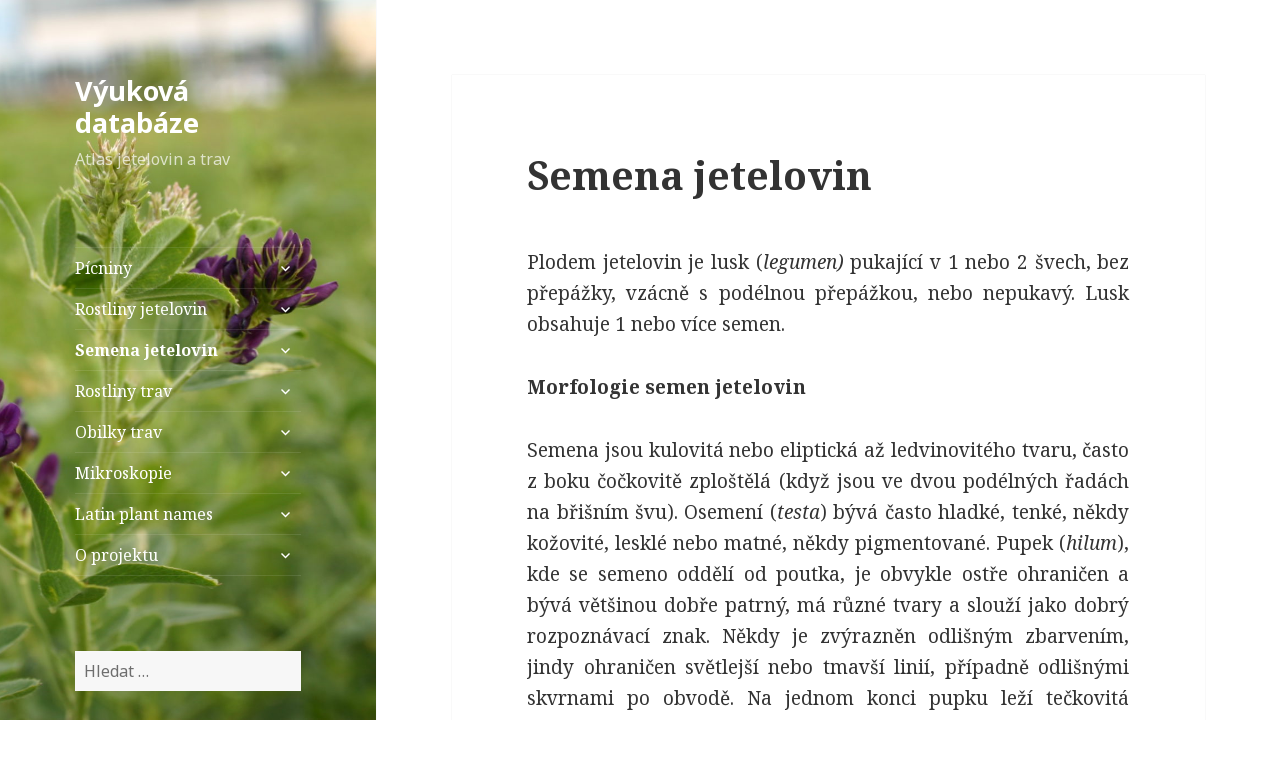

--- FILE ---
content_type: text/html; charset=UTF-8
request_url: http://kpt.agrobiologie.cz/atlas/semena-jetelovin-2/
body_size: 11812
content:
<!DOCTYPE html>
<html lang="cs-CZ" class="no-js">
<head>
	<meta charset="UTF-8">
	<meta name="viewport" content="width=device-width">
	<link rel="profile" href="http://gmpg.org/xfn/11">
	<link rel="pingback" href="http://kpt.agrobiologie.cz/atlas/xmlrpc.php">
	<!--[if lt IE 9]>
	<script src="http://kpt.agrobiologie.cz/atlas/wp-content/themes/twentyfifteen/js/html5.js"></script>
	<![endif]-->
	<script>(function(html){html.className = html.className.replace(/\bno-js\b/,'js')})(document.documentElement);</script>
<title>Semena jetelovin &#8211; Výuková databáze </title>
<link rel='dns-prefetch' href='//fonts.googleapis.com' />
<link rel='dns-prefetch' href='//s.w.org' />
<link href='https://fonts.gstatic.com' crossorigin rel='preconnect' />
<link rel="alternate" type="application/rss+xml" title="Výuková databáze  &raquo; RSS zdroj" href="http://kpt.agrobiologie.cz/atlas/feed/" />
<link rel="alternate" type="application/rss+xml" title="Výuková databáze  &raquo; RSS komentářů" href="http://kpt.agrobiologie.cz/atlas/comments/feed/" />
<link rel="alternate" type="application/rss+xml" title="Výuková databáze  &raquo; RSS komentářů pro Semena jetelovin" href="http://kpt.agrobiologie.cz/atlas/semena-jetelovin-2/feed/" />
		<script type="text/javascript">
			window._wpemojiSettings = {"baseUrl":"https:\/\/s.w.org\/images\/core\/emoji\/11\/72x72\/","ext":".png","svgUrl":"https:\/\/s.w.org\/images\/core\/emoji\/11\/svg\/","svgExt":".svg","source":{"concatemoji":"http:\/\/kpt.agrobiologie.cz\/atlas\/wp-includes\/js\/wp-emoji-release.min.js?ver=4.9.26"}};
			!function(e,a,t){var n,r,o,i=a.createElement("canvas"),p=i.getContext&&i.getContext("2d");function s(e,t){var a=String.fromCharCode;p.clearRect(0,0,i.width,i.height),p.fillText(a.apply(this,e),0,0);e=i.toDataURL();return p.clearRect(0,0,i.width,i.height),p.fillText(a.apply(this,t),0,0),e===i.toDataURL()}function c(e){var t=a.createElement("script");t.src=e,t.defer=t.type="text/javascript",a.getElementsByTagName("head")[0].appendChild(t)}for(o=Array("flag","emoji"),t.supports={everything:!0,everythingExceptFlag:!0},r=0;r<o.length;r++)t.supports[o[r]]=function(e){if(!p||!p.fillText)return!1;switch(p.textBaseline="top",p.font="600 32px Arial",e){case"flag":return s([55356,56826,55356,56819],[55356,56826,8203,55356,56819])?!1:!s([55356,57332,56128,56423,56128,56418,56128,56421,56128,56430,56128,56423,56128,56447],[55356,57332,8203,56128,56423,8203,56128,56418,8203,56128,56421,8203,56128,56430,8203,56128,56423,8203,56128,56447]);case"emoji":return!s([55358,56760,9792,65039],[55358,56760,8203,9792,65039])}return!1}(o[r]),t.supports.everything=t.supports.everything&&t.supports[o[r]],"flag"!==o[r]&&(t.supports.everythingExceptFlag=t.supports.everythingExceptFlag&&t.supports[o[r]]);t.supports.everythingExceptFlag=t.supports.everythingExceptFlag&&!t.supports.flag,t.DOMReady=!1,t.readyCallback=function(){t.DOMReady=!0},t.supports.everything||(n=function(){t.readyCallback()},a.addEventListener?(a.addEventListener("DOMContentLoaded",n,!1),e.addEventListener("load",n,!1)):(e.attachEvent("onload",n),a.attachEvent("onreadystatechange",function(){"complete"===a.readyState&&t.readyCallback()})),(n=t.source||{}).concatemoji?c(n.concatemoji):n.wpemoji&&n.twemoji&&(c(n.twemoji),c(n.wpemoji)))}(window,document,window._wpemojiSettings);
		</script>
		<style type="text/css">
img.wp-smiley,
img.emoji {
	display: inline !important;
	border: none !important;
	box-shadow: none !important;
	height: 1em !important;
	width: 1em !important;
	margin: 0 .07em !important;
	vertical-align: -0.1em !important;
	background: none !important;
	padding: 0 !important;
}
</style>
<link rel='stylesheet' id='twentyfifteen-fonts-css'  href='https://fonts.googleapis.com/css?family=Noto+Sans%3A400italic%2C700italic%2C400%2C700%7CNoto+Serif%3A400italic%2C700italic%2C400%2C700%7CInconsolata%3A400%2C700&#038;subset=latin%2Clatin-ext' type='text/css' media='all' />
<link rel='stylesheet' id='genericons-css'  href='http://kpt.agrobiologie.cz/atlas/wp-content/themes/twentyfifteen/genericons/genericons.css?ver=3.2' type='text/css' media='all' />
<link rel='stylesheet' id='twentyfifteen-style-css'  href='http://kpt.agrobiologie.cz/atlas/wp-content/themes/twentyfifteen/style.css?ver=4.9.26' type='text/css' media='all' />
<style id='twentyfifteen-style-inline-css' type='text/css'>

		/* Custom Sidebar Text Color */
		.site-title a,
		.site-description,
		.secondary-toggle:before {
			color: #ffffff;
		}

		.site-title a:hover,
		.site-title a:focus {
			color: #ffffff; /* Fallback for IE7 and IE8 */
			color: rgba( 255, 255, 255, 0.7);
		}

		.secondary-toggle {
			border-color: #ffffff; /* Fallback for IE7 and IE8 */
			border-color: rgba( 255, 255, 255, 0.1);
		}

		.secondary-toggle:hover,
		.secondary-toggle:focus {
			border-color: #ffffff; /* Fallback for IE7 and IE8 */
			border-color: rgba( 255, 255, 255, 0.3);
		}

		.site-title a {
			outline-color: #ffffff; /* Fallback for IE7 and IE8 */
			outline-color: rgba( 255, 255, 255, 0.3);
		}

		@media screen and (min-width: 59.6875em) {
			.secondary a,
			.dropdown-toggle:after,
			.widget-title,
			.widget blockquote cite,
			.widget blockquote small {
				color: #ffffff;
			}

			.widget button,
			.widget input[type="button"],
			.widget input[type="reset"],
			.widget input[type="submit"],
			.widget_calendar tbody a {
				background-color: #ffffff;
			}

			.textwidget a {
				border-color: #ffffff;
			}

			.secondary a:hover,
			.secondary a:focus,
			.main-navigation .menu-item-description,
			.widget,
			.widget blockquote,
			.widget .wp-caption-text,
			.widget .gallery-caption {
				color: rgba( 255, 255, 255, 0.7);
			}

			.widget button:hover,
			.widget button:focus,
			.widget input[type="button"]:hover,
			.widget input[type="button"]:focus,
			.widget input[type="reset"]:hover,
			.widget input[type="reset"]:focus,
			.widget input[type="submit"]:hover,
			.widget input[type="submit"]:focus,
			.widget_calendar tbody a:hover,
			.widget_calendar tbody a:focus {
				background-color: rgba( 255, 255, 255, 0.7);
			}

			.widget blockquote {
				border-color: rgba( 255, 255, 255, 0.7);
			}

			.main-navigation ul,
			.main-navigation li,
			.secondary-toggle,
			.widget input,
			.widget textarea,
			.widget table,
			.widget th,
			.widget td,
			.widget pre,
			.widget li,
			.widget_categories .children,
			.widget_nav_menu .sub-menu,
			.widget_pages .children,
			.widget abbr[title] {
				border-color: rgba( 255, 255, 255, 0.1);
			}

			.dropdown-toggle:hover,
			.dropdown-toggle:focus,
			.widget hr {
				background-color: rgba( 255, 255, 255, 0.1);
			}

			.widget input:focus,
			.widget textarea:focus {
				border-color: rgba( 255, 255, 255, 0.3);
			}

			.sidebar a:focus,
			.dropdown-toggle:focus {
				outline-color: rgba( 255, 255, 255, 0.3);
			}
		}
	
</style>
<!--[if lt IE 9]>
<link rel='stylesheet' id='twentyfifteen-ie-css'  href='http://kpt.agrobiologie.cz/atlas/wp-content/themes/twentyfifteen/css/ie.css?ver=20141010' type='text/css' media='all' />
<![endif]-->
<!--[if lt IE 8]>
<link rel='stylesheet' id='twentyfifteen-ie7-css'  href='http://kpt.agrobiologie.cz/atlas/wp-content/themes/twentyfifteen/css/ie7.css?ver=20141010' type='text/css' media='all' />
<![endif]-->
<script type='text/javascript' src='http://kpt.agrobiologie.cz/atlas/wp-includes/js/jquery/jquery.js?ver=1.12.4'></script>
<script type='text/javascript' src='http://kpt.agrobiologie.cz/atlas/wp-includes/js/jquery/jquery-migrate.min.js?ver=1.4.1'></script>
<link rel='https://api.w.org/' href='http://kpt.agrobiologie.cz/atlas/wp-json/' />
<link rel="EditURI" type="application/rsd+xml" title="RSD" href="http://kpt.agrobiologie.cz/atlas/xmlrpc.php?rsd" />
<link rel="wlwmanifest" type="application/wlwmanifest+xml" href="http://kpt.agrobiologie.cz/atlas/wp-includes/wlwmanifest.xml" /> 
<meta name="generator" content="WordPress 4.9.26" />
<link rel="canonical" href="http://kpt.agrobiologie.cz/atlas/semena-jetelovin-2/" />
<link rel='shortlink' href='http://kpt.agrobiologie.cz/atlas/?p=143' />
<link rel="alternate" type="application/json+oembed" href="http://kpt.agrobiologie.cz/atlas/wp-json/oembed/1.0/embed?url=http%3A%2F%2Fkpt.agrobiologie.cz%2Fatlas%2Fsemena-jetelovin-2%2F" />
<link rel="alternate" type="text/xml+oembed" href="http://kpt.agrobiologie.cz/atlas/wp-json/oembed/1.0/embed?url=http%3A%2F%2Fkpt.agrobiologie.cz%2Fatlas%2Fsemena-jetelovin-2%2F&#038;format=xml" />

		<script>
			(function(i,s,o,g,r,a,m){i['GoogleAnalyticsObject']=r;i[r]=i[r]||function(){
			(i[r].q=i[r].q||[]).push(arguments)},i[r].l=1*new Date();a=s.createElement(o),
			m=s.getElementsByTagName(o)[0];a.async=1;a.src=g;m.parentNode.insertBefore(a,m)
			})(window,document,'script','https://www.google-analytics.com/analytics.js','ga');
			ga('create', 'UA-106018112-10', 'auto');
			ga('send', 'pageview');
		</script>

				<!-- Start ios -->
			<script type="text/javascript">
				( function( $ ){
					$( document ).ready( function() {
						$( '#fancybox-overlay' ).css( {
							'width' : $( document ).width()
						} );
					} );
				} )( jQuery );
			</script>
			<!-- End ios -->
					<style type="text/css">
				.gllr_image_row {
					clear: both;
				}
			</style>
		<style type="text/css" media="screen">.menu-item.hide_this_item{ display:none !important; }</style>	<style type="text/css" id="twentyfifteen-header-css">
			.site-header {

			/*
			 * No shorthand so the Customizer can override individual properties.
			 * @see https://core.trac.wordpress.org/ticket/31460
			 */
			background-image: url(http://kpt.agrobiologie.cz/atlas/wp-content/uploads/cropped-Rostliny-jetelovin-1-1.jpg);
			background-repeat: no-repeat;
			background-position: 50% 50%;
			-webkit-background-size: cover;
			-moz-background-size:    cover;
			-o-background-size:      cover;
			background-size:         cover;
		}

		@media screen and (min-width: 59.6875em) {
			body:before {

				/*
				 * No shorthand so the Customizer can override individual properties.
				 * @see https://core.trac.wordpress.org/ticket/31460
				 */
				background-image: url(http://kpt.agrobiologie.cz/atlas/wp-content/uploads/cropped-Rostliny-jetelovin-1-1.jpg);
				background-repeat: no-repeat;
				background-position: 100% 50%;
				-webkit-background-size: cover;
				-moz-background-size:    cover;
				-o-background-size:      cover;
				background-size:         cover;
				border-right: 0;
			}

			.site-header {
				background: transparent;
			}
		}
		</style>
	<style type="text/css" id="custom-background-css">
body.custom-background { background-color: #ffffff; }
</style>
</head>

<body class="page-template-default page page-id-143 page-parent custom-background gllr_twentyfifteen">
<div id="page" class="hfeed site">
	<a class="skip-link screen-reader-text" href="#content">Přejít k obsahu webu</a>

	<div id="sidebar" class="sidebar">
		<header id="masthead" class="site-header" role="banner">
			<div class="site-branding">
										<p class="site-title"><a href="http://kpt.agrobiologie.cz/atlas/" rel="home">Výuková databáze </a></p>
											<p class="site-description">Atlas jetelovin a trav</p>
									<button class="secondary-toggle">Menu a widgety</button>
			</div><!-- .site-branding -->
		</header><!-- .site-header -->

			<div id="secondary" class="secondary">

					<nav id="site-navigation" class="main-navigation" role="navigation">
				<div class="menu-nove-menu-container"><ul id="menu-nove-menu" class="nav-menu"><li id="menu-item-162" class="menu-item menu-item-type-post_type menu-item-object-page menu-item-has-children menu-item-162"><a href="http://kpt.agrobiologie.cz/atlas/o-picninach/">Pícniny</a>
<ul class="sub-menu">
	<li id="menu-item-167" class="menu-item menu-item-type-post_type menu-item-object-page menu-item-167"><a href="http://kpt.agrobiologie.cz/atlas/jeteloviny-3/">Jeteloviny</a></li>
	<li id="menu-item-170" class="menu-item menu-item-type-post_type menu-item-object-page menu-item-170"><a href="http://kpt.agrobiologie.cz/atlas/travy-3/">Trávy</a></li>
</ul>
</li>
<li id="menu-item-141" class="menu-item menu-item-type-post_type menu-item-object-page menu-item-has-children menu-item-141"><a href="http://kpt.agrobiologie.cz/atlas/rostliny-jetelovin/">Rostliny jetelovin</a>
<ul class="sub-menu">
	<li id="menu-item-173" class="menu-item menu-item-type-post_type menu-item-object-page menu-item-173"><a title="Rostlina" href="http://kpt.agrobiologie.cz/atlas/rostliny-jetelovin/cicorka-pestra/">Čičorka pestrá</a></li>
	<li id="menu-item-176" class="menu-item menu-item-type-post_type menu-item-object-page menu-item-176"><a title="Rostlina" href="http://kpt.agrobiologie.cz/atlas/rostliny-jetelovin/hrachor-cerny/">Hrachor černý</a></li>
	<li id="menu-item-179" class="menu-item menu-item-type-post_type menu-item-object-page menu-item-179"><a title="Rostlina" href="http://kpt.agrobiologie.cz/atlas/rostliny-jetelovin/hrachor-hliznaty/">Hrachor hlíznatý</a></li>
	<li id="menu-item-182" class="menu-item menu-item-type-post_type menu-item-object-page menu-item-182"><a title="Rostlina" href="http://kpt.agrobiologie.cz/atlas/rostliny-jetelovin/hrachor-jarni/">Hrachor jarní</a></li>
	<li id="menu-item-185" class="menu-item menu-item-type-post_type menu-item-object-page menu-item-185"><a title="Rostlina" href="http://kpt.agrobiologie.cz/atlas/rostliny-jetelovin/hrachor-lucni/">Hrachor luční</a></li>
	<li id="menu-item-188" class="menu-item menu-item-type-post_type menu-item-object-page menu-item-188"><a title="Rostlina" href="http://kpt.agrobiologie.cz/atlas/rostliny-jetelovin/jestrabina-lekarska/">Jestřabina lékařská</a></li>
	<li id="menu-item-191" class="menu-item menu-item-type-post_type menu-item-object-page menu-item-191"><a title="Rostlina" href="http://kpt.agrobiologie.cz/atlas/rostliny-jetelovin/jetel-alexandrijsky/">Jetel alexandrijský</a></li>
	<li id="menu-item-194" class="menu-item menu-item-type-post_type menu-item-object-page menu-item-194"><a title="Rostlina" href="http://kpt.agrobiologie.cz/atlas/rostliny-jetelovin/jetel-alpinsky/">Jetel alpínský</a></li>
	<li id="menu-item-197" class="menu-item menu-item-type-post_type menu-item-object-page menu-item-197"><a title="Rostlina" href="http://kpt.agrobiologie.cz/atlas/rostliny-jetelovin/jetel-inkarnat/">Jetel inkarnát</a></li>
	<li id="menu-item-200" class="menu-item menu-item-type-post_type menu-item-object-page menu-item-200"><a title="Rostlina" href="http://kpt.agrobiologie.cz/atlas/rostliny-jetelovin/jetel-ladni/">Jetel ladní</a></li>
	<li id="menu-item-203" class="menu-item menu-item-type-post_type menu-item-object-page menu-item-203"><a title="Rostlina" href="http://kpt.agrobiologie.cz/atlas/rostliny-jetelovin/jetel-lucni/">Jetel luční</a></li>
	<li id="menu-item-206" class="menu-item menu-item-type-post_type menu-item-object-page menu-item-206"><a title="Rostlina" href="http://kpt.agrobiologie.cz/atlas/rostliny-jetelovin/jetel-plazivy/">Jetel plazivý</a></li>
	<li id="menu-item-209" class="menu-item menu-item-type-post_type menu-item-object-page menu-item-209"><a title="Rostlina" href="http://kpt.agrobiologie.cz/atlas/rostliny-jetelovin/jetel-podzemni/">Jetel podzemní</a></li>
	<li id="menu-item-212" class="menu-item menu-item-type-post_type menu-item-object-page menu-item-212"><a title="Rostlina" href="http://kpt.agrobiologie.cz/atlas/rostliny-jetelovin/jetel-pochybny/">Jetel pochybný</a></li>
	<li id="menu-item-215" class="menu-item menu-item-type-post_type menu-item-object-page menu-item-215"><a title="Rostlina" href="http://kpt.agrobiologie.cz/atlas/rostliny-jetelovin/jetel-prostredni/">Jetel prostřední</a></li>
	<li id="menu-item-218" class="menu-item menu-item-type-post_type menu-item-object-page menu-item-218"><a title="Rostlina" href="http://kpt.agrobiologie.cz/atlas/rostliny-jetelovin/jetel-zvraceny/">Jetel zvrácený</a></li>
	<li id="menu-item-221" class="menu-item menu-item-type-post_type menu-item-object-page menu-item-221"><a title="Rostlina" href="http://kpt.agrobiologie.cz/atlas/rostliny-jetelovin/jetel-zvrhly/">Jetel zvrhlý</a></li>
	<li id="menu-item-224" class="menu-item menu-item-type-post_type menu-item-object-page menu-item-224"><a title="Rostlina" href="http://kpt.agrobiologie.cz/atlas/rostliny-jetelovin/komonice-bila/">Komonice bílá</a></li>
	<li id="menu-item-227" class="menu-item menu-item-type-post_type menu-item-object-page menu-item-227"><a title="Rostlina" href="http://kpt.agrobiologie.cz/atlas/rostliny-jetelovin/komonice-lekarska/">Komonice lékařská</a></li>
	<li id="menu-item-230" class="menu-item menu-item-type-post_type menu-item-object-page menu-item-230"><a title="Rostlina" href="http://kpt.agrobiologie.cz/atlas/rostliny-jetelovin/kozinec-sladkolisty/">Kozinec sladkolistý</a></li>
	<li id="menu-item-233" class="menu-item menu-item-type-post_type menu-item-object-page menu-item-233"><a title="Rostlina" href="http://kpt.agrobiologie.cz/atlas/rostliny-jetelovin/krucinka-nemecka/">Kručinka německá</a></li>
	<li id="menu-item-236" class="menu-item menu-item-type-post_type menu-item-object-page menu-item-236"><a title="Rostlina" href="http://kpt.agrobiologie.cz/atlas/rostliny-jetelovin/piskavice-recke-seno/">Pískavice řecké seno</a></li>
	<li id="menu-item-239" class="menu-item menu-item-type-post_type menu-item-object-page menu-item-239"><a title="Rostlina" href="http://kpt.agrobiologie.cz/atlas/rostliny-jetelovin/stirovnik-ruzkaty/">Štírovník růžkatý</a></li>
	<li id="menu-item-242" class="menu-item menu-item-type-post_type menu-item-object-page menu-item-242"><a title="Rostlina" href="http://kpt.agrobiologie.cz/atlas/rostliny-jetelovin/tolice-detelova/">Tolice dětelová</a></li>
	<li id="menu-item-245" class="menu-item menu-item-type-post_type menu-item-object-page menu-item-245"><a title="Rostlina" href="http://kpt.agrobiologie.cz/atlas/rostliny-jetelovin/urocnik-bolhoj/">Úročník bolhoj</a></li>
	<li id="menu-item-248" class="menu-item menu-item-type-post_type menu-item-object-page menu-item-248"><a title="Rostlina" href="http://kpt.agrobiologie.cz/atlas/rostliny-jetelovin/vicenec-ligrus/">Vičenec ligrus</a></li>
	<li id="menu-item-251" class="menu-item menu-item-type-post_type menu-item-object-page menu-item-251"><a title="Rostlina" href="http://kpt.agrobiologie.cz/atlas/rostliny-jetelovin/vikev-ctyrsemenna/">Vikev čtyřsemenná</a></li>
	<li id="menu-item-254" class="menu-item menu-item-type-post_type menu-item-object-page menu-item-254"><a title="Rostlina" href="http://kpt.agrobiologie.cz/atlas/rostliny-jetelovin/vikev-chlupata/">Vikev chlupatá</a></li>
	<li id="menu-item-257" class="menu-item menu-item-type-post_type menu-item-object-page menu-item-257"><a title="Rostlina" href="http://kpt.agrobiologie.cz/atlas/rostliny-jetelovin/vikev-plotni/">Vikev plotní</a></li>
	<li id="menu-item-260" class="menu-item menu-item-type-post_type menu-item-object-page menu-item-260"><a title="Rostlina" href="http://kpt.agrobiologie.cz/atlas/rostliny-jetelovin/vikev-ptaci/">Vikev ptačí</a></li>
	<li id="menu-item-263" class="menu-item menu-item-type-post_type menu-item-object-page menu-item-263"><a title="Rostlina" href="http://kpt.agrobiologie.cz/atlas/rostliny-jetelovin/vikev-tenkolista/">Vikev tenkolistá</a></li>
	<li id="menu-item-266" class="menu-item menu-item-type-post_type menu-item-object-page menu-item-266"><a title="Rostlina" href="http://kpt.agrobiologie.cz/atlas/rostliny-jetelovin/vikev-uzkolista/">Vikev úzkolistá</a></li>
	<li id="menu-item-269" class="menu-item menu-item-type-post_type menu-item-object-page menu-item-269"><a title="Rostlina" href="http://kpt.agrobiologie.cz/atlas/rostliny-jetelovin/vojteska-seta/">Vojtěška setá</a></li>
	<li id="menu-item-272" class="menu-item menu-item-type-post_type menu-item-object-page menu-item-272"><a title="Rostlina" href="http://kpt.agrobiologie.cz/atlas/rostliny-jetelovin/vojteska-srpovita/">Vojtěška srpovitá</a></li>
</ul>
</li>
<li id="menu-item-144" class="menu-item menu-item-type-post_type menu-item-object-page current-menu-item page_item page-item-143 current_page_item menu-item-has-children menu-item-144"><a href="http://kpt.agrobiologie.cz/atlas/semena-jetelovin-2/">Semena jetelovin</a>
<ul class="sub-menu">
	<li id="menu-item-275" class="menu-item menu-item-type-post_type menu-item-object-page menu-item-275"><a title="Semeno" href="http://kpt.agrobiologie.cz/atlas/semena-jetelovin-2/cicorka-pestra-2/">Čičorka pestrá</a></li>
	<li id="menu-item-278" class="menu-item menu-item-type-post_type menu-item-object-page menu-item-278"><a title="Semeno" href="http://kpt.agrobiologie.cz/atlas/semena-jetelovin-2/jestrabina-lekarska-2/">Jestřabina lékařská</a></li>
	<li id="menu-item-281" class="menu-item menu-item-type-post_type menu-item-object-page menu-item-281"><a title="Semeno" href="http://kpt.agrobiologie.cz/atlas/semena-jetelovin-2/jetel-alexandrijsky-2/">Jetel alexandrijský</a></li>
	<li id="menu-item-284" class="menu-item menu-item-type-post_type menu-item-object-page menu-item-284"><a title="Semeno" href="http://kpt.agrobiologie.cz/atlas/semena-jetelovin-2/jetel-inkarnat-2/">Jetel inkarnát</a></li>
	<li id="menu-item-287" class="menu-item menu-item-type-post_type menu-item-object-page menu-item-287"><a title="Semeno" href="http://kpt.agrobiologie.cz/atlas/semena-jetelovin-2/jetel-lucni-2/">Jetel luční</a></li>
	<li id="menu-item-290" class="menu-item menu-item-type-post_type menu-item-object-page menu-item-290"><a title="Semeno" href="http://kpt.agrobiologie.cz/atlas/semena-jetelovin-2/jetel-plazivy-2/">Jetel plazivý</a></li>
	<li id="menu-item-293" class="menu-item menu-item-type-post_type menu-item-object-page menu-item-293"><a title="Semeno" href="http://kpt.agrobiologie.cz/atlas/semena-jetelovin-2/jetel-podzemni-2/">Jetel podzemní</a></li>
	<li id="menu-item-296" class="menu-item menu-item-type-post_type menu-item-object-page menu-item-296"><a title="Semeno" href="http://kpt.agrobiologie.cz/atlas/semena-jetelovin-2/jetel-zvraceny-2/">Jetel zvrácený</a></li>
	<li id="menu-item-299" class="menu-item menu-item-type-post_type menu-item-object-page menu-item-299"><a title="Semeno" href="http://kpt.agrobiologie.cz/atlas/semena-jetelovin-2/jetel-zvrhly-2/">Jetel zvrhlý</a></li>
	<li id="menu-item-302" class="menu-item menu-item-type-post_type menu-item-object-page menu-item-302"><a title="Semeno" href="http://kpt.agrobiologie.cz/atlas/semena-jetelovin-2/komonice-bila-2/">Komonice bílá</a></li>
	<li id="menu-item-305" class="menu-item menu-item-type-post_type menu-item-object-page menu-item-305"><a title="Semeno" href="http://kpt.agrobiologie.cz/atlas/semena-jetelovin-2/piskavice-recke-seno-2/">Pískavice řecké seno</a></li>
	<li id="menu-item-308" class="menu-item menu-item-type-post_type menu-item-object-page menu-item-308"><a title="Semeno" href="http://kpt.agrobiologie.cz/atlas/semena-jetelovin-2/stirovnik-ruzkaty-2/">Štírovník růžkatý</a></li>
	<li id="menu-item-311" class="menu-item menu-item-type-post_type menu-item-object-page menu-item-311"><a title="Semeno" href="http://kpt.agrobiologie.cz/atlas/semena-jetelovin-2/tolice-detelova-2/">Tolice dětelová</a></li>
	<li id="menu-item-314" class="menu-item menu-item-type-post_type menu-item-object-page menu-item-314"><a title="Semeno" href="http://kpt.agrobiologie.cz/atlas/semena-jetelovin-2/urocnik-bolhoj-2/">Úročník bolhoj</a></li>
	<li id="menu-item-317" class="menu-item menu-item-type-post_type menu-item-object-page menu-item-317"><a title="Semeno" href="http://kpt.agrobiologie.cz/atlas/semena-jetelovin-2/vicenec-ligrus-2/">Vičenec ligrus</a></li>
	<li id="menu-item-320" class="menu-item menu-item-type-post_type menu-item-object-page menu-item-320"><a title="Semeno" href="http://kpt.agrobiologie.cz/atlas/semena-jetelovin-2/vojteska-seta-2/">Vojtěška setá</a></li>
</ul>
</li>
<li id="menu-item-148" class="menu-item menu-item-type-post_type menu-item-object-page menu-item-has-children menu-item-148"><a href="http://kpt.agrobiologie.cz/atlas/rostliny-trav/">Rostliny trav</a>
<ul class="sub-menu">
	<li id="menu-item-543" class="menu-item menu-item-type-post_type menu-item-object-page menu-item-543"><a title="Rostlina" href="http://kpt.agrobiologie.cz/atlas/rostliny-trav/bezkolenec-modry/">Bezkolenec modrý</a></li>
	<li id="menu-item-736" class="menu-item menu-item-type-post_type menu-item-object-page menu-item-736"><a title="Rostlina" href="http://kpt.agrobiologie.cz/atlas/rostliny-trav/bojinek-lucni/">Bojínek luční</a></li>
	<li id="menu-item-732" class="menu-item menu-item-type-post_type menu-item-object-page menu-item-732"><a title="Rostlina" href="http://kpt.agrobiologie.cz/atlas/rostliny-trav/bojinek-svycarsky/">Bojínek švýcarský</a></li>
	<li id="menu-item-740" class="menu-item menu-item-type-post_type menu-item-object-page menu-item-740"><a title="Rostlina" href="http://kpt.agrobiologie.cz/atlas/rostliny-trav/bojinek-tuhy/">Bojínek tuhý</a></li>
	<li id="menu-item-744" class="menu-item menu-item-type-post_type menu-item-object-page menu-item-744"><a title="Rostlina" href="http://kpt.agrobiologie.cz/atlas/rostliny-trav/chrastice-rakosovita/">Chrastice rákosovitá</a></li>
	<li id="menu-item-748" class="menu-item menu-item-type-post_type menu-item-object-page menu-item-748"><a title="Rostlina" href="http://kpt.agrobiologie.cz/atlas/rostliny-trav/jilek-mnohokvety/">Jílek mnohokvětý</a></li>
	<li id="menu-item-752" class="menu-item menu-item-type-post_type menu-item-object-page menu-item-752"><a title="Rostlina" href="http://kpt.agrobiologie.cz/atlas/rostliny-trav/jilek-vytrvaly/">Jílek vytrvalý</a></li>
	<li id="menu-item-756" class="menu-item menu-item-type-post_type menu-item-object-page menu-item-756"><a title="Rostlina" href="http://kpt.agrobiologie.cz/atlas/rostliny-trav/kostrava-cervena/">Kostřava červená</a></li>
	<li id="menu-item-760" class="menu-item menu-item-type-post_type menu-item-object-page menu-item-760"><a title="Rostlina" href="http://kpt.agrobiologie.cz/atlas/rostliny-trav/kostrava-lucni/">Kostřava luční</a></li>
	<li id="menu-item-764" class="menu-item menu-item-type-post_type menu-item-object-page menu-item-764"><a title="Rostlina" href="http://kpt.agrobiologie.cz/atlas/rostliny-trav/kostrava-ovci/">Kostřava ovčí</a></li>
	<li id="menu-item-768" class="menu-item menu-item-type-post_type menu-item-object-page menu-item-768"><a title="Rostlina" href="http://kpt.agrobiologie.cz/atlas/rostliny-trav/kostrava-rakosovita/">Kostřava rákosovitá</a></li>
	<li id="menu-item-772" class="menu-item menu-item-type-post_type menu-item-object-page menu-item-772"><a title="Rostlina" href="http://kpt.agrobiologie.cz/atlas/rostliny-trav/lipnice-bahenni/">Lipnice bahenní</a></li>
	<li id="menu-item-776" class="menu-item menu-item-type-post_type menu-item-object-page menu-item-776"><a title="Rostlina" href="http://kpt.agrobiologie.cz/atlas/rostliny-trav/lipnice-cibulkata/">Lipnice cibulkatá</a></li>
	<li id="menu-item-780" class="menu-item menu-item-type-post_type menu-item-object-page menu-item-780"><a title="Rostlina" href="http://kpt.agrobiologie.cz/atlas/rostliny-trav/lipnice-hajni/">Lipnice hajní</a></li>
	<li id="menu-item-784" class="menu-item menu-item-type-post_type menu-item-object-page menu-item-784"><a title="Rostlina" href="http://kpt.agrobiologie.cz/atlas/rostliny-trav/lipnice-lucni/">Lipnice luční</a></li>
	<li id="menu-item-788" class="menu-item menu-item-type-post_type menu-item-object-page menu-item-788"><a title="Rostlina" href="http://kpt.agrobiologie.cz/atlas/rostliny-trav/lipnice-obecna/">Lipnice obecná</a></li>
	<li id="menu-item-792" class="menu-item menu-item-type-post_type menu-item-object-page menu-item-792"><a title="Rostlina" href="http://kpt.agrobiologie.cz/atlas/rostliny-trav/lipnice-rocni/">Lipnice roční</a></li>
	<li id="menu-item-796" class="menu-item menu-item-type-post_type menu-item-object-page menu-item-796"><a title="Rostlina" href="http://kpt.agrobiologie.cz/atlas/rostliny-trav/lipnice-smacknuta/">Lipnice smáčknutá</a></li>
	<li id="menu-item-800" class="menu-item menu-item-type-post_type menu-item-object-page menu-item-800"><a title="Rostlina" href="http://kpt.agrobiologie.cz/atlas/rostliny-trav/medynek-vlnaty/">Medyněk vlnatý</a></li>
	<li id="menu-item-804" class="menu-item menu-item-type-post_type menu-item-object-page menu-item-804"><a title="Rostlina" href="http://kpt.agrobiologie.cz/atlas/rostliny-trav/metlice-trsnata/">Metlice trsnatá</a></li>
	<li id="menu-item-808" class="menu-item menu-item-type-post_type menu-item-object-page menu-item-808"><a title="Rostlina" href="http://kpt.agrobiologie.cz/atlas/rostliny-trav/metlicka-krivolaka/">Metlička křivolaká</a></li>
	<li id="menu-item-812" class="menu-item menu-item-type-post_type menu-item-object-page menu-item-812"><a title="Rostlina" href="http://kpt.agrobiologie.cz/atlas/rostliny-trav/ovsik-vyvyseny/">Ovsík vyvýšený</a></li>
	<li id="menu-item-816" class="menu-item menu-item-type-post_type menu-item-object-page menu-item-816"><a title="Rostlina" href="http://kpt.agrobiologie.cz/atlas/rostliny-trav/ovsir-pyrity/">Ovsíř pýřitý</a></li>
	<li id="menu-item-820" class="menu-item menu-item-type-post_type menu-item-object-page menu-item-820"><a title="Rostlina" href="http://kpt.agrobiologie.cz/atlas/rostliny-trav/pohanka-hrebenita/">Poháňka hřebenitá</a></li>
	<li id="menu-item-824" class="menu-item menu-item-type-post_type menu-item-object-page menu-item-824"><a title="Rostlina" href="http://kpt.agrobiologie.cz/atlas/rostliny-trav/psarka-kolenkata/">Psárka kolénkatá</a></li>
	<li id="menu-item-828" class="menu-item menu-item-type-post_type menu-item-object-page menu-item-828"><a title="Rostlina" href="http://kpt.agrobiologie.cz/atlas/rostliny-trav/psarka-lucni/">Psárka luční</a></li>
	<li id="menu-item-832" class="menu-item menu-item-type-post_type menu-item-object-page menu-item-832"><a title="Rostlina" href="http://kpt.agrobiologie.cz/atlas/rostliny-trav/psinecek-obecny/">Psineček obecný</a></li>
	<li id="menu-item-836" class="menu-item menu-item-type-post_type menu-item-object-page menu-item-836"><a title="Rostlina" href="http://kpt.agrobiologie.cz/atlas/rostliny-trav/psinecek-veliky/">Psineček veliký</a></li>
	<li id="menu-item-840" class="menu-item menu-item-type-post_type menu-item-object-page menu-item-840"><a title="Rostlina" href="http://kpt.agrobiologie.cz/atlas/rostliny-trav/psinecek-vybezkaty/">Psineček výběžkatý</a></li>
	<li id="menu-item-844" class="menu-item menu-item-type-post_type menu-item-object-page menu-item-844"><a title="Rostlina" href="http://kpt.agrobiologie.cz/atlas/rostliny-trav/pyr-plazivy/">Pýr plazivý</a></li>
	<li id="menu-item-848" class="menu-item menu-item-type-post_type menu-item-object-page menu-item-848"><a title="Rostlina" href="http://kpt.agrobiologie.cz/atlas/rostliny-trav/rakos-obecny/">Rákos obecný</a></li>
	<li id="menu-item-852" class="menu-item menu-item-type-post_type menu-item-object-page menu-item-852"><a title="Rostlina" href="http://kpt.agrobiologie.cz/atlas/rostliny-trav/smelek-jehlancovity/">Smělek jehlancovitý</a></li>
	<li id="menu-item-856" class="menu-item menu-item-type-post_type menu-item-object-page menu-item-856"><a title="Rostlina" href="http://kpt.agrobiologie.cz/atlas/rostliny-trav/smilka-tuha/">Smilka tuhá</a></li>
	<li id="menu-item-860" class="menu-item menu-item-type-post_type menu-item-object-page menu-item-860"><a title="Rostlina" href="http://kpt.agrobiologie.cz/atlas/rostliny-trav/srha-lalocnata/">Srha laločnatá</a></li>
	<li id="menu-item-864" class="menu-item menu-item-type-post_type menu-item-object-page menu-item-864"><a title="Rostlina" href="http://kpt.agrobiologie.cz/atlas/rostliny-trav/sverep-bezbranny/">Sveřep bezbranný</a></li>
	<li id="menu-item-868" class="menu-item menu-item-type-post_type menu-item-object-page menu-item-868"><a title="Rostlina" href="http://kpt.agrobiologie.cz/atlas/rostliny-trav/sverep-jalovy/">Sveřep jalový</a></li>
	<li id="menu-item-872" class="menu-item menu-item-type-post_type menu-item-object-page menu-item-872"><a title="Rostlina" href="http://kpt.agrobiologie.cz/atlas/rostliny-trav/sverep-mekky/">Sveřep měkký</a></li>
	<li id="menu-item-876" class="menu-item menu-item-type-post_type menu-item-object-page menu-item-876"><a title="Rostlina" href="http://kpt.agrobiologie.cz/atlas/rostliny-trav/sverep-stresni/">Sveřep střešní</a></li>
	<li id="menu-item-880" class="menu-item menu-item-type-post_type menu-item-object-page menu-item-880"><a title="Rostlina" href="http://kpt.agrobiologie.cz/atlas/rostliny-trav/sverep-vzprimeny/">Sveřep vzpřímený</a></li>
	<li id="menu-item-884" class="menu-item menu-item-type-post_type menu-item-object-page menu-item-884"><a title="Rostlina" href="http://kpt.agrobiologie.cz/atlas/rostliny-trav/tomka-vonna/">Tomka vonná</a></li>
	<li id="menu-item-888" class="menu-item menu-item-type-post_type menu-item-object-page menu-item-888"><a title="Rostlina" href="http://kpt.agrobiologie.cz/atlas/rostliny-trav/trojstet-zlutavy/">Trojštět žlutavý</a></li>
	<li id="menu-item-892" class="menu-item menu-item-type-post_type menu-item-object-page menu-item-892"><a title="Rostlina" href="http://kpt.agrobiologie.cz/atlas/rostliny-trav/treslice-prostredni/">Třeslice prostřední</a></li>
	<li id="menu-item-896" class="menu-item menu-item-type-post_type menu-item-object-page menu-item-896"><a title="Rostlina" href="http://kpt.agrobiologie.cz/atlas/rostliny-trav/trtina-krovistni/">Třtina křovištní</a></li>
	<li id="menu-item-900" class="menu-item menu-item-type-post_type menu-item-object-page menu-item-900"><a title="Rostlina" href="http://kpt.agrobiologie.cz/atlas/rostliny-trav/valecka-praporita/">Válečka prapořitá</a></li>
	<li id="menu-item-904" class="menu-item menu-item-type-post_type menu-item-object-page menu-item-904"><a title="Rostlina" href="http://kpt.agrobiologie.cz/atlas/rostliny-trav/zblochan-vodni/">Zblochan vodní</a></li>
	<li id="menu-item-908" class="menu-item menu-item-type-post_type menu-item-object-page menu-item-908"><a title="Rostlina" href="http://kpt.agrobiologie.cz/atlas/rostliny-trav/zblochan-vzplyvavy/">Zblochan vzplývavý</a></li>
</ul>
</li>
<li id="menu-item-151" class="menu-item menu-item-type-post_type menu-item-object-page menu-item-has-children menu-item-151"><a href="http://kpt.agrobiologie.cz/atlas/obilky-trav-2/">Obilky trav</a>
<ul class="sub-menu">
	<li id="menu-item-416" class="menu-item menu-item-type-post_type menu-item-object-page menu-item-416"><a title="Obilka" href="http://kpt.agrobiologie.cz/atlas/obilky-trav-2/bojinek-lucni-o/">Bojínek luční</a></li>
	<li id="menu-item-418" class="menu-item menu-item-type-post_type menu-item-object-page menu-item-418"><a title="Obilka" href="http://kpt.agrobiologie.cz/atlas/obilky-trav-2/jilek-mnohokvety-o/">Jílek mnohokvětý</a></li>
	<li id="menu-item-422" class="menu-item menu-item-type-post_type menu-item-object-page menu-item-422"><a title="Obilka" href="http://kpt.agrobiologie.cz/atlas/obilky-trav-2/jilek-vytrvaly-o/">Jílek vytrvalý</a></li>
	<li id="menu-item-426" class="menu-item menu-item-type-post_type menu-item-object-page menu-item-426"><a title="Obilka" href="http://kpt.agrobiologie.cz/atlas/obilky-trav-2/kostrava-cervena-o/">Kostřava červená</a></li>
	<li id="menu-item-430" class="menu-item menu-item-type-post_type menu-item-object-page menu-item-430"><a title="Obilka" href="http://kpt.agrobiologie.cz/atlas/obilky-trav-2/kostrava-lucni-o/">Kostřava luční</a></li>
	<li id="menu-item-435" class="menu-item menu-item-type-post_type menu-item-object-page menu-item-435"><a title="Obilka" href="http://kpt.agrobiologie.cz/atlas/obilky-trav-2/kostrava-ovci-o/">Kostřava ovčí</a></li>
	<li id="menu-item-439" class="menu-item menu-item-type-post_type menu-item-object-page menu-item-439"><a title="Obilka" href="http://kpt.agrobiologie.cz/atlas/obilky-trav-2/kostrava-rakosovita-o/">Kostřava rákosovitá</a></li>
	<li id="menu-item-443" class="menu-item menu-item-type-post_type menu-item-object-page menu-item-443"><a title="Obilka" href="http://kpt.agrobiologie.cz/atlas/obilky-trav-2/lipnice-bahenni-o/">Lipnice bahenní</a></li>
	<li id="menu-item-447" class="menu-item menu-item-type-post_type menu-item-object-page menu-item-447"><a title="Obilka" href="http://kpt.agrobiologie.cz/atlas/obilky-trav-2/lipnice-hajni-o/">Lipnice hajní</a></li>
	<li id="menu-item-451" class="menu-item menu-item-type-post_type menu-item-object-page menu-item-451"><a title="Obilka" href="http://kpt.agrobiologie.cz/atlas/obilky-trav-2/lipnice-lucni-o/">Lipnice luční</a></li>
	<li id="menu-item-455" class="menu-item menu-item-type-post_type menu-item-object-page menu-item-455"><a title="Obilka" href="http://kpt.agrobiologie.cz/atlas/obilky-trav-2/lipnice-obecna-o/">Lipnice obecná</a></li>
	<li id="menu-item-459" class="menu-item menu-item-type-post_type menu-item-object-page menu-item-459"><a title="Obilka" href="http://kpt.agrobiologie.cz/atlas/obilky-trav-2/lipnice-smacknuta-o/">Lipnice smáčknutá</a></li>
	<li id="menu-item-463" class="menu-item menu-item-type-post_type menu-item-object-page menu-item-463"><a title="Obilka" href="http://kpt.agrobiologie.cz/atlas/obilky-trav-2/metlice-trsnata-o/">Metlice trsnatá</a></li>
	<li id="menu-item-467" class="menu-item menu-item-type-post_type menu-item-object-page menu-item-467"><a title="Obilka" href="http://kpt.agrobiologie.cz/atlas/obilky-trav-2/ovsik-vyvyseny-o/">Ovsík vyvýšený</a></li>
	<li id="menu-item-471" class="menu-item menu-item-type-post_type menu-item-object-page menu-item-471"><a title="Obilka" href="http://kpt.agrobiologie.cz/atlas/obilky-trav-2/pohanka-hrebenita-o/">Poháňka hřebenitá</a></li>
	<li id="menu-item-475" class="menu-item menu-item-type-post_type menu-item-object-page menu-item-475"><a title="Obilka" href="http://kpt.agrobiologie.cz/atlas/obilky-trav-2/psarka-lucni-o/">Psárka luční</a></li>
	<li id="menu-item-479" class="menu-item menu-item-type-post_type menu-item-object-page menu-item-479"><a title="Obilka" href="http://kpt.agrobiologie.cz/atlas/obilky-trav-2/psinecek-obecny-o/">Psineček obecný</a></li>
	<li id="menu-item-483" class="menu-item menu-item-type-post_type menu-item-object-page menu-item-483"><a title="Obilka" href="http://kpt.agrobiologie.cz/atlas/obilky-trav-2/psinecek-veliky-o/">Psineček veliký</a></li>
	<li id="menu-item-487" class="menu-item menu-item-type-post_type menu-item-object-page menu-item-487"><a title="Obilka" href="http://kpt.agrobiologie.cz/atlas/obilky-trav-2/srha-lalocnata-o/">Srha laločnatá</a></li>
	<li id="menu-item-491" class="menu-item menu-item-type-post_type menu-item-object-page menu-item-491"><a title="Obilka" href="http://kpt.agrobiologie.cz/atlas/obilky-trav-2/sverep-bezbranny-o/">Sveřep bezbranný</a></li>
	<li id="menu-item-495" class="menu-item menu-item-type-post_type menu-item-object-page menu-item-495"><a title="Obilka" href="http://kpt.agrobiologie.cz/atlas/obilky-trav-2/trojstet-zlutavy-o/">Trojštět žlutavý</a></li>
</ul>
</li>
<li id="menu-item-154" class="menu-item menu-item-type-post_type menu-item-object-page menu-item-has-children menu-item-154"><a href="http://kpt.agrobiologie.cz/atlas/mikroskopie-4/">Mikroskopie</a>
<ul class="sub-menu">
	<li id="menu-item-539" class="menu-item menu-item-type-post_type menu-item-object-page menu-item-539"><a title="Mikroskopie" href="http://kpt.agrobiologie.cz/atlas/mikroskopie-4/bezkolenec-modry-m/">Bezkolenec modrý</a></li>
	<li id="menu-item-550" class="menu-item menu-item-type-post_type menu-item-object-page menu-item-550"><a title="Mikroskopie" href="http://kpt.agrobiologie.cz/atlas/mikroskopie-4/bojinek-lucni-m/">Bojínek luční</a></li>
	<li id="menu-item-554" class="menu-item menu-item-type-post_type menu-item-object-page menu-item-554"><a title="Mikroskopie" href="http://kpt.agrobiologie.cz/atlas/mikroskopie-4/chrastice-rakosovita-m/">Chrastice rákosovitá</a></li>
	<li id="menu-item-571" class="menu-item menu-item-type-post_type menu-item-object-page menu-item-571"><a title="Mikroskopie" href="http://kpt.agrobiologie.cz/atlas/mikroskopie-4/jilek-mnohokvety-m/">Jílek mnohokvětý</a></li>
	<li id="menu-item-578" class="menu-item menu-item-type-post_type menu-item-object-page menu-item-578"><a title="Mikroskopie" href="http://kpt.agrobiologie.cz/atlas/mikroskopie-4/jilek-vytrvaly-m/">Jílek vytrvalý</a></li>
	<li id="menu-item-577" class="menu-item menu-item-type-post_type menu-item-object-page menu-item-577"><a title="Mikroskopie" href="http://kpt.agrobiologie.cz/atlas/mikroskopie-4/kostrava-cervena-m/">Kostřava červená</a></li>
	<li id="menu-item-589" class="menu-item menu-item-type-post_type menu-item-object-page menu-item-589"><a title="Mikroskopie" href="http://kpt.agrobiologie.cz/atlas/mikroskopie-4/kostrava-lucni-m/">Kostřava luční</a></li>
	<li id="menu-item-593" class="menu-item menu-item-type-post_type menu-item-object-page menu-item-593"><a title="Mikroskopie" href="http://kpt.agrobiologie.cz/atlas/mikroskopie-4/kostrava-ovci-m/">Kostřava ovčí</a></li>
	<li id="menu-item-597" class="menu-item menu-item-type-post_type menu-item-object-page menu-item-597"><a title="Mikroskopie" href="http://kpt.agrobiologie.cz/atlas/mikroskopie-4/kostrava-rakosovita-m/">Kostřava rákosovitá</a></li>
	<li id="menu-item-601" class="menu-item menu-item-type-post_type menu-item-object-page menu-item-601"><a title="Mikroskopie" href="http://kpt.agrobiologie.cz/atlas/mikroskopie-4/lipnice-bahenni-m/">Lipnice bahenní</a></li>
	<li id="menu-item-606" class="menu-item menu-item-type-post_type menu-item-object-page menu-item-606"><a title="Mikroskopie" href="http://kpt.agrobiologie.cz/atlas/mikroskopie-4/lipnice-hajni-m/">Lipnice hajní</a></li>
	<li id="menu-item-610" class="menu-item menu-item-type-post_type menu-item-object-page menu-item-610"><a title="Mikroskopie" href="http://kpt.agrobiologie.cz/atlas/mikroskopie-4/lipnice-lucni-m/">Lipnice luční</a></li>
	<li id="menu-item-618" class="menu-item menu-item-type-post_type menu-item-object-page menu-item-618"><a title="Mikroskopie" href="http://kpt.agrobiologie.cz/atlas/mikroskopie-4/lipnice-obecna-m/">Lipnice obecná</a></li>
	<li id="menu-item-614" class="menu-item menu-item-type-post_type menu-item-object-page menu-item-614"><a title="Mikroskopie" href="http://kpt.agrobiologie.cz/atlas/mikroskopie-4/lipnice-rocni-m/">Lipnice roční</a></li>
	<li id="menu-item-622" class="menu-item menu-item-type-post_type menu-item-object-page menu-item-622"><a title="Mikroskopie" href="http://kpt.agrobiologie.cz/atlas/mikroskopie-4/medynek-vlnaty-m/">Medyněk vlnatý</a></li>
	<li id="menu-item-626" class="menu-item menu-item-type-post_type menu-item-object-page menu-item-626"><a title="Mikroskopie" href="http://kpt.agrobiologie.cz/atlas/mikroskopie-4/metlice-trsnata-m/">Metlice trsnatá</a></li>
	<li id="menu-item-630" class="menu-item menu-item-type-post_type menu-item-object-page menu-item-630"><a title="Mikroskopie" href="http://kpt.agrobiologie.cz/atlas/mikroskopie-4/metlicka-krivolaka-m/">Metlička křivolaká</a></li>
	<li id="menu-item-634" class="menu-item menu-item-type-post_type menu-item-object-page menu-item-634"><a title="Mikroskopie" href="http://kpt.agrobiologie.cz/atlas/mikroskopie-4/ovsik-vyvyseny-m/">Ovsík vyvýšený</a></li>
	<li id="menu-item-638" class="menu-item menu-item-type-post_type menu-item-object-page menu-item-638"><a title="Mikroskopie" href="http://kpt.agrobiologie.cz/atlas/mikroskopie-4/ovsir-pyrity-m/">Ovsíř pýřitý</a></li>
	<li id="menu-item-642" class="menu-item menu-item-type-post_type menu-item-object-page menu-item-642"><a title="Mikroskopie" href="http://kpt.agrobiologie.cz/atlas/mikroskopie-4/pohanka-hrebenita-m/">Poháňka hřebenitá</a></li>
	<li id="menu-item-646" class="menu-item menu-item-type-post_type menu-item-object-page menu-item-646"><a title="Mikroskopie" href="http://kpt.agrobiologie.cz/atlas/mikroskopie-4/psarka-kolenkata-m/">Psárka kolénkatá</a></li>
	<li id="menu-item-650" class="menu-item menu-item-type-post_type menu-item-object-page menu-item-650"><a title="Mikroskopie" href="http://kpt.agrobiologie.cz/atlas/mikroskopie-4/psarka-lucni-m/">Psárka luční</a></li>
	<li id="menu-item-654" class="menu-item menu-item-type-post_type menu-item-object-page menu-item-654"><a title="Mikroskopie" href="http://kpt.agrobiologie.cz/atlas/mikroskopie-4/psinecek-obecny-m/">Psineček obecný</a></li>
	<li id="menu-item-658" class="menu-item menu-item-type-post_type menu-item-object-page menu-item-658"><a title="Mikroskopie" href="http://kpt.agrobiologie.cz/atlas/mikroskopie-4/psinecek-veliky-m/">Psineček veliký</a></li>
	<li id="menu-item-662" class="menu-item menu-item-type-post_type menu-item-object-page menu-item-662"><a title="Mikroskopie" href="http://kpt.agrobiologie.cz/atlas/mikroskopie-4/pyr-plazivy-m/">Pýr plazivý</a></li>
	<li id="menu-item-666" class="menu-item menu-item-type-post_type menu-item-object-page menu-item-666"><a title="Mikroskopie" href="http://kpt.agrobiologie.cz/atlas/mikroskopie-4/rakos-obecny-m/">Rákos obecný</a></li>
	<li id="menu-item-670" class="menu-item menu-item-type-post_type menu-item-object-page menu-item-670"><a title="Mikroskopie" href="http://kpt.agrobiologie.cz/atlas/mikroskopie-4/smilka-tuha-m/">Smilka tuhá</a></li>
	<li id="menu-item-674" class="menu-item menu-item-type-post_type menu-item-object-page menu-item-674"><a title="Mikroskopie" href="http://kpt.agrobiologie.cz/atlas/mikroskopie-4/srha-lalocnata-m/">Srha laločnatá</a></li>
	<li id="menu-item-678" class="menu-item menu-item-type-post_type menu-item-object-page menu-item-678"><a title="Mikroskopie" href="http://kpt.agrobiologie.cz/atlas/mikroskopie-4/sverep-bezbranny-m/">Sveřep bezbranný</a></li>
	<li id="menu-item-683" class="menu-item menu-item-type-post_type menu-item-object-page menu-item-683"><a title="Mikroskopie" href="http://kpt.agrobiologie.cz/atlas/mikroskopie-4/sverep-jalovy-m/">Sveřep jalový</a></li>
	<li id="menu-item-687" class="menu-item menu-item-type-post_type menu-item-object-page menu-item-687"><a title="Mikroskopie" href="http://kpt.agrobiologie.cz/atlas/mikroskopie-4/sverep-mekky-m/">Sveřep měkký</a></li>
	<li id="menu-item-691" class="menu-item menu-item-type-post_type menu-item-object-page menu-item-691"><a title="Mikroskopie" href="http://kpt.agrobiologie.cz/atlas/mikroskopie-4/sverep-stresni-m/">Sveřep střešní</a></li>
	<li id="menu-item-695" class="menu-item menu-item-type-post_type menu-item-object-page menu-item-695"><a title="Mikroskopie" href="http://kpt.agrobiologie.cz/atlas/mikroskopie-4/sverep-vzprimeny-m/">Sveřep vzpřímený</a></li>
	<li id="menu-item-700" class="menu-item menu-item-type-post_type menu-item-object-page menu-item-700"><a title="Mikroskopie" href="http://kpt.agrobiologie.cz/atlas/mikroskopie-4/tomka-vonna-m/">Tomka vonná</a></li>
	<li id="menu-item-704" class="menu-item menu-item-type-post_type menu-item-object-page menu-item-704"><a title="Mikroskopie" href="http://kpt.agrobiologie.cz/atlas/mikroskopie-4/trojstet-zlutavy-m/">Trojštět žlutavý</a></li>
	<li id="menu-item-708" class="menu-item menu-item-type-post_type menu-item-object-page menu-item-708"><a title="Mikroskopie" href="http://kpt.agrobiologie.cz/atlas/mikroskopie-4/treslice-prostredni-m/">Třeslice prostřední</a></li>
	<li id="menu-item-713" class="menu-item menu-item-type-post_type menu-item-object-page menu-item-713"><a title="Mikroskopie" href="http://kpt.agrobiologie.cz/atlas/mikroskopie-4/trtina-krovistni-m/">Třtina křovištní</a></li>
	<li id="menu-item-717" class="menu-item menu-item-type-post_type menu-item-object-page menu-item-717"><a title="Mikroskopie" href="http://kpt.agrobiologie.cz/atlas/mikroskopie-4/valecka-praporita-m/">Válečka prapořitá</a></li>
	<li id="menu-item-721" class="menu-item menu-item-type-post_type menu-item-object-page menu-item-721"><a title="Mikroskopie" href="http://kpt.agrobiologie.cz/atlas/mikroskopie-4/zblochan-vodni-m/">Zblochan vodní</a></li>
	<li id="menu-item-725" class="menu-item menu-item-type-post_type menu-item-object-page menu-item-725"><a title="Mikroskopie" href="http://kpt.agrobiologie.cz/atlas/mikroskopie-4/zblochan-vzplyvavy-m/">Zblochan vzplývavý</a></li>
</ul>
</li>
<li id="menu-item-2336" class="menu-item menu-item-type-post_type menu-item-object-page menu-item-has-children menu-item-2336"><a href="http://kpt.agrobiologie.cz/atlas/erasmus/">Latin plant names</a>
<ul class="sub-menu">
	<li id="menu-item-2469" class="menu-item menu-item-type-custom menu-item-object-custom menu-item-has-children menu-item-2469"><a href="http://kpt.agrobiologie.cz/atlas/rostliny-jetelovin/">Fabaceae</a>
	<ul class="sub-menu">
		<li id="menu-item-2594" class="menu-item menu-item-type-custom menu-item-object-custom menu-item-2594"><a href="http://kpt.agrobiologie.cz/atlas/rostliny-jetelovin/urocnik-bolhoj/">Anthyllis vulneraria</a></li>
		<li id="menu-item-2595" class="menu-item menu-item-type-custom menu-item-object-custom menu-item-2595"><a href="http://kpt.agrobiologie.cz/atlas/rostliny-jetelovin/kozinec-sladkolisty/">Astragalus glycyphyllos</a></li>
		<li id="menu-item-2596" class="menu-item menu-item-type-custom menu-item-object-custom menu-item-2596"><a href="http://kpt.agrobiologie.cz/atlas/rostliny-jetelovin/jestrabina-lekarska/">Galega officinalis</a></li>
		<li id="menu-item-2598" class="menu-item menu-item-type-custom menu-item-object-custom menu-item-2598"><a href="http://kpt.agrobiologie.cz/atlas/rostliny-jetelovin/krucinka-nemecka/">Genista germanica</a></li>
		<li id="menu-item-2599" class="menu-item menu-item-type-custom menu-item-object-custom menu-item-2599"><a href="http://kpt.agrobiologie.cz/atlas/rostliny-jetelovin/hrachor-cerny/">Lathyrus niger</a></li>
		<li id="menu-item-2600" class="menu-item menu-item-type-custom menu-item-object-custom menu-item-2600"><a href="http://kpt.agrobiologie.cz/atlas/rostliny-jetelovin/hrachor-lucni/">Lathyrus pratensis</a></li>
		<li id="menu-item-2601" class="menu-item menu-item-type-custom menu-item-object-custom menu-item-2601"><a href="http://kpt.agrobiologie.cz/atlas/rostliny-jetelovin/hrachor-hliznaty/">Lathyrus tuberosus</a></li>
		<li id="menu-item-2602" class="menu-item menu-item-type-custom menu-item-object-custom menu-item-2602"><a href="http://kpt.agrobiologie.cz/atlas/rostliny-jetelovin/hrachor-jarni/">Lathyrus vernus</a></li>
		<li id="menu-item-2603" class="menu-item menu-item-type-custom menu-item-object-custom menu-item-2603"><a href="http://kpt.agrobiologie.cz/atlas/rostliny-jetelovin/stirovnik-ruzkaty/">Lotus corniculatus</a></li>
		<li id="menu-item-2604" class="menu-item menu-item-type-custom menu-item-object-custom menu-item-2604"><a href="http://kpt.agrobiologie.cz/atlas/rostliny-jetelovin/vojteska-srpovita/">Medicago falcata</a></li>
		<li id="menu-item-2605" class="menu-item menu-item-type-custom menu-item-object-custom menu-item-2605"><a href="http://kpt.agrobiologie.cz/atlas/rostliny-jetelovin/tolice-detelova/">Medicago lupulina</a></li>
		<li id="menu-item-2606" class="menu-item menu-item-type-custom menu-item-object-custom menu-item-2606"><a href="http://kpt.agrobiologie.cz/atlas/rostliny-jetelovin/vojteska-seta/">Medicago sativa</a></li>
		<li id="menu-item-2607" class="menu-item menu-item-type-custom menu-item-object-custom menu-item-2607"><a href="http://kpt.agrobiologie.cz/atlas/rostliny-jetelovin/komonice-bila/">Melilotus albus</a></li>
		<li id="menu-item-2608" class="menu-item menu-item-type-custom menu-item-object-custom menu-item-2608"><a href="http://kpt.agrobiologie.cz/atlas/rostliny-jetelovin/komonice-lekarska/">Melilotus officinalis</a></li>
		<li id="menu-item-2609" class="menu-item menu-item-type-custom menu-item-object-custom menu-item-2609"><a href="http://kpt.agrobiologie.cz/atlas/rostliny-jetelovin/vicenec-ligrus/">Onobrychis viciifolia</a></li>
		<li id="menu-item-2610" class="menu-item menu-item-type-custom menu-item-object-custom menu-item-2610"><a href="http://kpt.agrobiologie.cz/atlas/rostliny-jetelovin/cicorka-pestra/">Securigera varia</a></li>
		<li id="menu-item-2611" class="menu-item menu-item-type-custom menu-item-object-custom menu-item-2611"><a href="http://kpt.agrobiologie.cz/atlas/rostliny-jetelovin/jetel-alexandrijsky/">Trifolium alexandrinum</a></li>
		<li id="menu-item-2612" class="menu-item menu-item-type-custom menu-item-object-custom menu-item-2612"><a href="http://kpt.agrobiologie.cz/atlas/rostliny-jetelovin/jetel-alpinsky/">Trifolium alpestre</a></li>
		<li id="menu-item-2613" class="menu-item menu-item-type-custom menu-item-object-custom menu-item-2613"><a href="http://kpt.agrobiologie.cz/atlas/rostliny-jetelovin/jetel-ladni/">Trifolium campestre</a></li>
		<li id="menu-item-2614" class="menu-item menu-item-type-custom menu-item-object-custom menu-item-2614"><a href="http://kpt.agrobiologie.cz/atlas/rostliny-jetelovin/jetel-pochybny/">Trifolium dubium</a></li>
		<li id="menu-item-2615" class="menu-item menu-item-type-custom menu-item-object-custom menu-item-2615"><a href="http://kpt.agrobiologie.cz/atlas/rostliny-jetelovin/jetel-zvrhly/">Trifolium hybridum</a></li>
		<li id="menu-item-2616" class="menu-item menu-item-type-custom menu-item-object-custom menu-item-2616"><a href="http://kpt.agrobiologie.cz/atlas/rostliny-jetelovin/jetel-inkarnat/">Trifolium incarnatum</a></li>
		<li id="menu-item-2617" class="menu-item menu-item-type-custom menu-item-object-custom menu-item-2617"><a href="http://kpt.agrobiologie.cz/atlas/rostliny-jetelovin/jetel-prostredni/">Trifolium medium</a></li>
		<li id="menu-item-2618" class="menu-item menu-item-type-custom menu-item-object-custom menu-item-2618"><a href="http://kpt.agrobiologie.cz/atlas/rostliny-jetelovin/jetel-lucni/">Trifolium pratense</a></li>
		<li id="menu-item-2619" class="menu-item menu-item-type-custom menu-item-object-custom menu-item-2619"><a href="http://kpt.agrobiologie.cz/atlas/rostliny-jetelovin/jetel-plazivy/">Trifolium repens</a></li>
		<li id="menu-item-2620" class="menu-item menu-item-type-custom menu-item-object-custom menu-item-2620"><a href="http://kpt.agrobiologie.cz/atlas/rostliny-jetelovin/jetel-zvraceny/">Trifolium resupinatum</a></li>
		<li id="menu-item-2621" class="menu-item menu-item-type-custom menu-item-object-custom menu-item-2621"><a href="http://kpt.agrobiologie.cz/atlas/rostliny-jetelovin/jetel-podzemni/">Trifolium subterraneum</a></li>
		<li id="menu-item-2622" class="menu-item menu-item-type-custom menu-item-object-custom menu-item-2622"><a href="http://kpt.agrobiologie.cz/atlas/rostliny-jetelovin/piskavice-recke-seno/">Trigonella foenum-graecum</a></li>
		<li id="menu-item-2623" class="menu-item menu-item-type-custom menu-item-object-custom menu-item-2623"><a href="http://kpt.agrobiologie.cz/atlas/rostliny-jetelovin/vikev-uzkolista/">Vicia angustifolia</a></li>
		<li id="menu-item-2624" class="menu-item menu-item-type-custom menu-item-object-custom menu-item-2624"><a href="http://kpt.agrobiologie.cz/atlas/rostliny-jetelovin/vikev-ptaci/">Vicia cracca</a></li>
		<li id="menu-item-2625" class="menu-item menu-item-type-custom menu-item-object-custom menu-item-2625"><a href="http://kpt.agrobiologie.cz/atlas/rostliny-jetelovin/vikev-chlupata/">Vicia hirsuta</a></li>
		<li id="menu-item-2626" class="menu-item menu-item-type-custom menu-item-object-custom menu-item-2626"><a href="http://kpt.agrobiologie.cz/atlas/rostliny-jetelovin/vikev-plotni/">Vicia sepium</a></li>
		<li id="menu-item-2627" class="menu-item menu-item-type-custom menu-item-object-custom menu-item-2627"><a href="http://kpt.agrobiologie.cz/atlas/rostliny-jetelovin/vikev-tenkolista/">Vicia tenuifolia</a></li>
		<li id="menu-item-2628" class="menu-item menu-item-type-custom menu-item-object-custom menu-item-2628"><a href="http://kpt.agrobiologie.cz/atlas/rostliny-jetelovin/vikev-ctyrsemenna/">Vicia tetrasperma</a></li>
	</ul>
</li>
	<li id="menu-item-2471" class="menu-item menu-item-type-custom menu-item-object-custom menu-item-has-children menu-item-2471"><a href="http://kpt.agrobiologie.cz/atlas/rostliny-trav/">Poaceae</a>
	<ul class="sub-menu">
		<li id="menu-item-2629" class="menu-item menu-item-type-custom menu-item-object-custom menu-item-2629"><a href="http://kpt.agrobiologie.cz/atlas/rostliny-trav/psinecek-obecny/">Agrostis capillaris</a></li>
		<li id="menu-item-2630" class="menu-item menu-item-type-custom menu-item-object-custom menu-item-2630"><a href="http://kpt.agrobiologie.cz/atlas/rostliny-trav/psinecek-veliky/">Agrostis gigantea</a></li>
		<li id="menu-item-2631" class="menu-item menu-item-type-custom menu-item-object-custom menu-item-2631"><a href="http://kpt.agrobiologie.cz/atlas/rostliny-trav/psinecek-vybezkaty/">Agrostis stolonifera</a></li>
		<li id="menu-item-2632" class="menu-item menu-item-type-custom menu-item-object-custom menu-item-2632"><a href="http://kpt.agrobiologie.cz/atlas/rostliny-trav/psarka-kolenkata/">Alopecurus geniculatus</a></li>
		<li id="menu-item-2633" class="menu-item menu-item-type-custom menu-item-object-custom menu-item-2633"><a href="http://kpt.agrobiologie.cz/atlas/rostliny-trav/psarka-lucni/">Alopecurus pratensis</a></li>
		<li id="menu-item-2634" class="menu-item menu-item-type-custom menu-item-object-custom menu-item-2634"><a href="http://kpt.agrobiologie.cz/atlas/rostliny-trav/tomka-vonna/">Anthoxanthum odoratum</a></li>
		<li id="menu-item-2635" class="menu-item menu-item-type-custom menu-item-object-custom menu-item-2635"><a href="http://kpt.agrobiologie.cz/atlas/rostliny-trav/ovsik-vyvyseny/">Arrhenatherum elatius</a></li>
		<li id="menu-item-2636" class="menu-item menu-item-type-custom menu-item-object-custom menu-item-2636"><a href="http://kpt.agrobiologie.cz/atlas/rostliny-trav/metlicka-krivolaka/">Avenella flexuosa</a></li>
		<li id="menu-item-2637" class="menu-item menu-item-type-custom menu-item-object-custom menu-item-2637"><a href="http://kpt.agrobiologie.cz/atlas/rostliny-trav/ovsir-pyrity/">Avenula pubescens</a></li>
		<li id="menu-item-2638" class="menu-item menu-item-type-custom menu-item-object-custom menu-item-2638"><a href="http://kpt.agrobiologie.cz/atlas/rostliny-trav/valecka-praporita/">Brachypodium pinnatum</a></li>
		<li id="menu-item-2639" class="menu-item menu-item-type-custom menu-item-object-custom menu-item-2639"><a href="http://kpt.agrobiologie.cz/atlas/rostliny-trav/treslice-prostredni/">Briza media</a></li>
		<li id="menu-item-2640" class="menu-item menu-item-type-custom menu-item-object-custom menu-item-2640"><a href="http://kpt.agrobiologie.cz/atlas/rostliny-trav/sverep-vzprimeny/">Bromus erectus</a></li>
		<li id="menu-item-2641" class="menu-item menu-item-type-custom menu-item-object-custom menu-item-2641"><a href="http://kpt.agrobiologie.cz/atlas/rostliny-trav/sverep-mekky/">Bromus hordeaceus</a></li>
		<li id="menu-item-2642" class="menu-item menu-item-type-custom menu-item-object-custom menu-item-2642"><a href="http://kpt.agrobiologie.cz/atlas/rostliny-trav/sverep-bezbranny/">Bromus inermis</a></li>
		<li id="menu-item-2643" class="menu-item menu-item-type-custom menu-item-object-custom menu-item-2643"><a href="http://kpt.agrobiologie.cz/atlas/rostliny-trav/sverep-jalovy/">Bromus sterilis</a></li>
		<li id="menu-item-2644" class="menu-item menu-item-type-custom menu-item-object-custom menu-item-2644"><a href="http://kpt.agrobiologie.cz/atlas/rostliny-trav/sverep-stresni/">Bromus tectorum</a></li>
		<li id="menu-item-2645" class="menu-item menu-item-type-custom menu-item-object-custom menu-item-2645"><a href="http://kpt.agrobiologie.cz/atlas/rostliny-trav/trtina-krovistni/">Calamagrostis epigejos</a></li>
		<li id="menu-item-2646" class="menu-item menu-item-type-custom menu-item-object-custom menu-item-2646"><a href="http://kpt.agrobiologie.cz/atlas/rostliny-trav/pohanka-hrebenita/">Cynosurus cristatus</a></li>
		<li id="menu-item-2647" class="menu-item menu-item-type-custom menu-item-object-custom menu-item-2647"><a href="http://kpt.agrobiologie.cz/atlas/rostliny-trav/srha-lalocnata/">Dactylis glomerata</a></li>
		<li id="menu-item-2648" class="menu-item menu-item-type-custom menu-item-object-custom menu-item-2648"><a href="http://kpt.agrobiologie.cz/atlas/rostliny-trav/metlice-trsnata/">Deschampsia cespitosa</a></li>
		<li id="menu-item-2649" class="menu-item menu-item-type-custom menu-item-object-custom menu-item-2649"><a href="http://kpt.agrobiologie.cz/atlas/rostliny-trav/pyr-plazivy/">Elytrigia repens</a></li>
		<li id="menu-item-2650" class="menu-item menu-item-type-custom menu-item-object-custom menu-item-2650"><a href="http://kpt.agrobiologie.cz/atlas/rostliny-trav/kostrava-rakosovita/">Festuca arundinacea</a></li>
		<li id="menu-item-2651" class="menu-item menu-item-type-custom menu-item-object-custom menu-item-2651"><a href="http://kpt.agrobiologie.cz/atlas/rostliny-trav/kostrava-ovci/">Festuca ovina</a></li>
		<li id="menu-item-2652" class="menu-item menu-item-type-custom menu-item-object-custom menu-item-2652"><a href="http://kpt.agrobiologie.cz/atlas/rostliny-trav/kostrava-lucni/">Festuca pratensis</a></li>
		<li id="menu-item-2653" class="menu-item menu-item-type-custom menu-item-object-custom menu-item-2653"><a href="http://kpt.agrobiologie.cz/atlas/rostliny-trav/kostrava-cervena/">Festuca rubra</a></li>
		<li id="menu-item-2654" class="menu-item menu-item-type-custom menu-item-object-custom menu-item-2654"><a href="http://kpt.agrobiologie.cz/atlas/rostliny-trav/zblochan-vzplyvavy/">Glyceria fluitans</a></li>
		<li id="menu-item-2655" class="menu-item menu-item-type-custom menu-item-object-custom menu-item-2655"><a href="http://kpt.agrobiologie.cz/atlas/rostliny-trav/zblochan-vodni/">Glyceria maxima</a></li>
		<li id="menu-item-2656" class="menu-item menu-item-type-custom menu-item-object-custom menu-item-2656"><a href="http://kpt.agrobiologie.cz/atlas/rostliny-trav/medynek-vlnaty/">Holcus lanatus</a></li>
		<li id="menu-item-2657" class="menu-item menu-item-type-custom menu-item-object-custom menu-item-2657"><a href="http://kpt.agrobiologie.cz/atlas/rostliny-trav/smelek-jehlancovity/">Koeleria pyramidata</a></li>
		<li id="menu-item-2658" class="menu-item menu-item-type-custom menu-item-object-custom menu-item-2658"><a href="http://kpt.agrobiologie.cz/atlas/rostliny-trav/jilek-mnohokvety/">Lolium multiflorum</a></li>
		<li id="menu-item-2659" class="menu-item menu-item-type-custom menu-item-object-custom menu-item-2659"><a href="http://kpt.agrobiologie.cz/atlas/rostliny-trav/jilek-vytrvaly/">Lolium perenne</a></li>
		<li id="menu-item-2660" class="menu-item menu-item-type-custom menu-item-object-custom menu-item-2660"><a href="http://kpt.agrobiologie.cz/atlas/rostliny-trav/bezkolenec-modry/">Molinia caerulea</a></li>
		<li id="menu-item-2661" class="menu-item menu-item-type-custom menu-item-object-custom menu-item-2661"><a href="http://kpt.agrobiologie.cz/atlas/rostliny-trav/smilka-tuha/">Nardus stricta</a></li>
		<li id="menu-item-2662" class="menu-item menu-item-type-custom menu-item-object-custom menu-item-2662"><a href="http://kpt.agrobiologie.cz/atlas/rostliny-trav/chrastice-rakosovita/">Phalaris arundinacea</a></li>
		<li id="menu-item-2663" class="menu-item menu-item-type-custom menu-item-object-custom menu-item-2663"><a href="http://kpt.agrobiologie.cz/atlas/rostliny-trav/bojinek-tuhy/">Phleum phleoides</a></li>
		<li id="menu-item-2664" class="menu-item menu-item-type-custom menu-item-object-custom menu-item-2664"><a href="http://kpt.agrobiologie.cz/atlas/rostliny-trav/bojinek-lucni/">Phleum pratense</a></li>
		<li id="menu-item-2665" class="menu-item menu-item-type-custom menu-item-object-custom menu-item-2665"><a href="http://kpt.agrobiologie.cz/atlas/rostliny-trav/bojinek-svycarsky/">Phleum rhaeticum</a></li>
		<li id="menu-item-2666" class="menu-item menu-item-type-custom menu-item-object-custom menu-item-2666"><a href="http://kpt.agrobiologie.cz/atlas/rostliny-trav/rakos-obecny/">Phragmites australis</a></li>
		<li id="menu-item-2667" class="menu-item menu-item-type-custom menu-item-object-custom menu-item-2667"><a href="http://kpt.agrobiologie.cz/atlas/rostliny-trav/lipnice-rocni/">Poa annua</a></li>
		<li id="menu-item-2668" class="menu-item menu-item-type-custom menu-item-object-custom menu-item-2668"><a href="http://kpt.agrobiologie.cz/atlas/rostliny-trav/lipnice-cibulkata/">Poa bulbosa</a></li>
		<li id="menu-item-2669" class="menu-item menu-item-type-custom menu-item-object-custom menu-item-2669"><a href="http://kpt.agrobiologie.cz/atlas/rostliny-trav/lipnice-smacknuta/">Poa compressa</a></li>
		<li id="menu-item-2670" class="menu-item menu-item-type-custom menu-item-object-custom menu-item-2670"><a href="http://kpt.agrobiologie.cz/atlas/rostliny-trav/lipnice-hajni/">Poa nemoralis</a></li>
		<li id="menu-item-2671" class="menu-item menu-item-type-custom menu-item-object-custom menu-item-2671"><a href="http://kpt.agrobiologie.cz/atlas/rostliny-trav/lipnice-bahenni/">Poa palustris</a></li>
		<li id="menu-item-2672" class="menu-item menu-item-type-custom menu-item-object-custom menu-item-2672"><a href="http://kpt.agrobiologie.cz/atlas/rostliny-trav/lipnice-lucni/">Poa pratensis</a></li>
		<li id="menu-item-2673" class="menu-item menu-item-type-custom menu-item-object-custom menu-item-2673"><a href="http://kpt.agrobiologie.cz/atlas/rostliny-trav/lipnice-obecna/">Poa trivialis</a></li>
		<li id="menu-item-2674" class="menu-item menu-item-type-custom menu-item-object-custom menu-item-2674"><a href="http://kpt.agrobiologie.cz/atlas/rostliny-trav/trojstet-zlutavy/">Trisetum flavescens</a></li>
	</ul>
</li>
</ul>
</li>
<li id="menu-item-157" class="menu-item menu-item-type-post_type menu-item-object-page menu-item-has-children menu-item-157"><a href="http://kpt.agrobiologie.cz/atlas/o-projektu-2/">O projektu</a>
<ul class="sub-menu">
	<li id="menu-item-359" class="menu-item menu-item-type-post_type menu-item-object-page menu-item-359"><a href="http://kpt.agrobiologie.cz/atlas/pouzita-literatura/">Použitá literatura</a></li>
</ul>
</li>
</ul></div>			</nav><!-- .main-navigation -->
		
		
					<div id="widget-area" class="widget-area" role="complementary">
				<aside id="search-6" class="widget widget_search"><form role="search" method="get" class="search-form" action="http://kpt.agrobiologie.cz/atlas/">
				<label>
					<span class="screen-reader-text">Vyhledávání</span>
					<input type="search" class="search-field" placeholder="Hledat &hellip;" value="" name="s" />
				</label>
				<input type="submit" class="search-submit screen-reader-text" value="Hledat" />
			</form></aside>			</div><!-- .widget-area -->
		
	</div><!-- .secondary -->

	</div><!-- .sidebar -->

	<div id="content" class="site-content">

	<div id="primary" class="content-area">
		<main id="main" class="site-main" role="main">

		
<article id="post-143" class="post-143 page type-page status-publish hentry">
	
	<header class="entry-header">
		<h1 class="entry-title">Semena jetelovin</h1>	</header><!-- .entry-header -->

	<div class="entry-content">
		<p style="text-align: justify;">Plodem jetelovin je lusk (<em>legumen)</em> pukající v 1 nebo 2 švech, bez přepážky, vzácně s podélnou přepážkou, nebo nepukavý. Lusk obsahuje 1 nebo více semen.</p>
<p style="text-align: justify;"><strong> Morfologie semen jetelovin</strong></p>
<p style="text-align: justify;">Semena jsou kulovitá nebo eliptická až ledvinovitého tvaru, často z boku čočkovitě zploštělá (když jsou ve dvou podélných řadách na břišním švu). Osemení (<em>testa</em>) bývá často hladké, tenké, někdy kožovité, lesklé nebo matné, někdy pigmentované. Pupek (<em>hilum</em>), kde se semeno oddělí od poutka, je obvykle ostře ohraničen a bývá většinou dobře patrný, má různé tvary a slouží jako dobrý rozpoznávací znak. Někdy je zvýrazněn odlišným zbarvením, jindy ohraničen světlejší nebo tmavší linií, případně odlišnými skvrnami po obvodě. Na jednom konci pupku leží tečkovitá <em>mikropyle</em> (otvor – místo, kde prochází kořínek při klíčení) a často výrazný útvar s kořínky (<em>radicula</em>), oddělený různě utvářenou a hlubokou rýhou. Na druhém konci je semenný mozolek. Arilární útvary (<em>arillus</em> – míšek), v nichž je někdy semeno částečně nebo celé zabaleno, chybí u jetelů a štírovníků, naproti tomu jsou někdy patrné u vikví, fazolu, hrachu. Endosperm je obvykle jen rudimentální, místo něho jsou masité dělohy více vyvinuty a přetvořeny na rezervní orgány. Uložení kořínků je často patrné z výraznějšího vystupování na povrchu semene.</p>
<p style="text-align: justify;">Vlastní rozlišování semen je založeno na jejich morfologii, velikosti či případně barvě.</p>
<p style="text-align: justify;"><strong>Hlavní rozpoznávací znaky semen</strong></p>
<ul style="text-align: justify;">
<li>Velikost</li>
<li>Tvar</li>
<li>Zabarvení</li>
<li>Utváření povrchu semene</li>
<li>Umístění pupku, rýh, výstupků</li>
<li>Charakteristické aroma aj.</li>
</ul>
<p style="text-align: justify;"><strong>Pupkové části semen bobovitých</strong></p>
<figure id="attachment_1975" style="width: 550px" class="wp-caption aligncenter"><img class="wp-image-1975" src="http://kpt.agrobiologie.cz/atlas/wp-content/uploads/13-Semeno.jpg" alt="13-semeno" width="550" height="413" srcset="http://kpt.agrobiologie.cz/atlas/wp-content/uploads/13-Semeno.jpg 800w, http://kpt.agrobiologie.cz/atlas/wp-content/uploads/13-Semeno-300x225.jpg 300w, http://kpt.agrobiologie.cz/atlas/wp-content/uploads/13-Semeno-768x576.jpg 768w, http://kpt.agrobiologie.cz/atlas/wp-content/uploads/13-Semeno-160x120.jpg 160w" sizes="(max-width: 550px) 100vw, 550px" /><figcaption class="wp-caption-text">Semena jetelovin</figcaption></figure>
<p style="text-align: justify;">1 – obrys kořínku (<em>radicula</em>)</p>
<p style="text-align: justify;">2 – <em>mikropyle</em></p>
<p style="text-align: justify;">3 – pupek (<em>hilum</em>)</p>
<p style="text-align: justify;">4 – <em>mascula</em> <em>hilorus</em></p>
<p style="text-align: justify;">5 – chaláza</p>
<p style="text-align: justify;">6 – šev</p>
<p style="text-align: justify;"><strong>Rozdělení semen do skupin dle velikosti</strong></p>
<p style="text-align: justify;"><strong> </strong><u>Skupina I. (do 1,5 mm)</u></p>
<ul style="text-align: justify;">
<li>Jetel plazivý</li>
<li>Jetel zvrácený</li>
<li>Jetel zvrhlý</li>
<li>Štírovník růžkatý</li>
</ul>
<p style="text-align: justify;"><u>Skupina II. (1,5 – 2,5 mm)</u></p>
<ul style="text-align: justify;">
<li>Jetel alexandrijský</li>
<li>Jetel luční</li>
<li>Komonice bílá</li>
<li>Tolice dětelová</li>
<li>Úročník bolhoj</li>
<li>Vojtěška setá</li>
</ul>
<p style="text-align: justify;"><u>Skupina III. (2,5 – 3,0 mm)</u></p>
<ul style="text-align: justify;">
<li>Jetel inkarnát</li>
<li>Jetel podzemní</li>
</ul>
<p style="text-align: justify;"><u>Skupina IV. (nad 3,0 mm)</u></p>
<ul>
<li style="text-align: justify;">Čičorka pestrá</li>
<li style="text-align: justify;">Jestřabina lékařská</li>
<li style="text-align: justify;">Pískavice řecké seno</li>
<li style="text-align: justify;">Vičenec ligrus</li>
</ul>
			</div><!-- .entry-content -->

	
</article><!-- #post-## -->

		</main><!-- .site-main -->
	</div><!-- .content-area -->


	</div><!-- .site-content -->

	<footer id="colophon" class="site-footer" role="contentinfo">
		<div class="site-info">
						<a href="https://cs.wordpress.org/">Používáme WordPress (v češtině).</a>
		</div><!-- .site-info -->
	</footer><!-- .site-footer -->

</div><!-- .site -->

<link rel='stylesheet' id='dashicons-css'  href='http://kpt.agrobiologie.cz/atlas/wp-includes/css/dashicons.min.css?ver=4.9.26' type='text/css' media='all' />
<link rel='stylesheet' id='gllr_stylesheet-css'  href='http://kpt.agrobiologie.cz/atlas/wp-content/plugins/gallery-plugin/css/frontend_style.css?ver=4.9.26' type='text/css' media='all' />
<link rel='stylesheet' id='gllr_fancybox_stylesheet-css'  href='http://kpt.agrobiologie.cz/atlas/wp-content/plugins/gallery-plugin/fancybox/jquery.fancybox.min.css?ver=4.9.26' type='text/css' media='all' />
<script type='text/javascript' src='http://kpt.agrobiologie.cz/atlas/wp-content/themes/twentyfifteen/js/skip-link-focus-fix.js?ver=20141010'></script>
<script type='text/javascript'>
/* <![CDATA[ */
var screenReaderText = {"expand":"<span class=\"screen-reader-text\">Zobrazit pod\u0159azen\u00e9 polo\u017eky<\/span>","collapse":"<span class=\"screen-reader-text\">Skr\u00fdt pod\u0159azen\u00e9 polo\u017eky<\/span>"};
/* ]]> */
</script>
<script type='text/javascript' src='http://kpt.agrobiologie.cz/atlas/wp-content/themes/twentyfifteen/js/functions.js?ver=20150330'></script>
<script type='text/javascript' src='http://kpt.agrobiologie.cz/atlas/wp-includes/js/wp-embed.min.js?ver=4.9.26'></script>

</body>
</html>


--- FILE ---
content_type: text/css
request_url: http://kpt.agrobiologie.cz/atlas/wp-content/plugins/gallery-plugin/css/frontend_style.css?ver=4.9.26
body_size: 1591
content:
/*
* styles for gallery page
*/
ul.gallery {
	list-style: none outside none;
}
.gallery_box_single .gallery.clearfix {
	display: table;
	margin: 0 auto 20px;
}
.gallery_box ul {
	list-style: none outside none !important;
	margin: 0;
	padding: 0;
}
.gallery_box ul li {
	margin: 0 0 20px;
}
.gallery_box li img {
	margin: 0 10px 10px 0;
	float: left;
	border: 1px solid #BDBDBD;
	box-sizing: content-box;
	-moz-box-sizing: content-box; /*Firefox 1-3*/
	-webkit-box-sizing: content-box; /* Safari */
}
.rtl .gallery_box li img {
	margin: 0 0 10px 10px;
	float: right;
}
.gallery_box p {
	margin-bottom: 0px;
}
.gallery_detail_box {
	float: left;
	clear: both;
}
.rtl .gallery_detail_box {
	float: right;
}
.gallery_box .gallery_detail_box p.title {
	color: #000000;
	line-height: 1.5em;
	margin: 0 0 10px;
	font-weight: bold;
}
.gllr-list.gllr-display-column .gallery_detail_box {
	width: 100%;
}
.gallery_box ul.gllr-list li,
.gallery_box ul.gllr-list li > a > img {
	max-width: 100%;
}
.gallery_box ul.gllr-list li > a > img {
	box-sizing: border-box;
}
.gallery_box ul.gllr-display-inline > li {
	display: inline-block;
	float: left;
	margin-right: 10px;
	margin-left: 10px;
}
.rtl .gallery_box ul.gllr-display-inline > li {
	float: right;
}
.gallery_box ul.gllr-column-align-left {
	text-align: left;
}
.gallery_box ul.gllr-column-align-left img {
	float: left;
}
.gallery_box ul.gllr-column-align-right {
	text-align: right;
}
.gallery_box ul.gllr-column-align-right img,
.gallery_box ul.gllr-column-align-right .gallery_detail_box {
	float: right;
	margin-right: 0;
}
.gallery_box ul.gllr-column-align-center {
	text-align: center;
}
.gallery_box ul .gllr_detail_title,
.gallery_box ul .gllr_detail_excerpt {
	text-align: initial;
}
.gallery_box ul.gllr-column-align-center > li > a {
	display: block;
	transition: none;
	box-shadow: none;
}
.gallery_box ul.gllr-column-align-center .gallery_detail_box div,
.gallery_box ul.gllr-column-align-center .gallery_detail_box a {
	text-align: center;
}
.gallery_box ul.gllr-column-align-center img {
	float: none;
	margin: auto;
	margin-bottom: 10px;
}
.gllr_clear {
	clear: both;
	height: 0;
}
.clear {
	clear: both;
}
.gallery .gllr_image_block {
	float: left;
}
.rtl .gallery .gllr_image_block {
	float: right;
}
#content .gallery .gllr_image_block a,
.gallery .gllr_image_block a {
	display: block;
	position: relative;
	color: rgba(0,0,0,0);
	border-bottom: none;
	box-shadow: none;
	-webkit-box-shadow: none;
}
#content .gallery .gllr_image_block a img,
.gallery .gllr_image_block a img {
	display: block;
	border-style: solid;
	margin-top: 0;
	box-sizing: content-box;
	-moz-box-sizing: content-box; /*Firefox 1-3*/
	-webkit-box-sizing: content-box; /* Safari */
	box-shadow: none;
	-webkit-box-shadow: none;
}
#content .gallery_box_single,
.gallery_box_single,
#bws_gallery_image_title {
	word-break: break-word;
	word-wrap: break-word;
}
#content .gallery_box_single .gallery .gllr_image_block p,
.gallery_box_single .gallery .gllr_image_block p {
	margin: 5px 6px 0 0;
	padding: 0;
	box-sizing: content-box;
	-moz-box-sizing: content-box; /*Firefox 1-3*/
	-webkit-box-sizing: content-box; /* Safari */
}
.rtl #content .gallery_box_single .gallery .gllr_image_block p,
.rtl .gallery_box_single .gallery .gllr_image_block p {
	margin: 5px 0 0 6px;
}
.gllr_single_image_text {
	font-size: 12px;
	line-height: normal;
	word-break: break-word;
	word-wrap: break-word;
}
.gallery li {
	float: left;
	margin: 5px 6px 10px 0;
}
.rtl .gallery li {
	float: right;
	margin: 5px 0 10px 6px;
}
.gallery .gllr_image_container {
	border: 1px solid #BDBDBD;
}
.gllr_image_block img {
	border-style: solid;
}
/* template fix for theme 2015\2017 */
.site-content .gllr_wrap .site-content {
	margin-left: 0;
	width: 100%;
	float: none;
}
.gllr_twentyseventeen .site-content .gllr_wrap .site-content {
	padding-top: 0;
}
#gllr_date_additional_field, #gllr_link_additional_field,
#gllr_shrdescription_additional_field, #gllr_description_additional_field,
#gllr_svn_additional_field, #gllr_executor_additional_field,
#gllr_technologies_additional_field {
	float: left;
	position: relative;
	top: 2px;
	margin-right: 3px;
}
.rtl #gllr_date_additional_field, #gllr_link_additional_field,
.rtl #gllr_shrdescription_additional_field, #gllr_description_additional_field,
.rtl #gllr_svn_additional_field, #gllr_executor_additional_field,
.rtl #gllr_technologies_additional_field {
	float: right;
}
.tax-gallery_categories .site-content .site-content {
	padding-top: 0;
	width: 100%;
	margin-left: 0;
	margin-right: 0;
}
/* template fix for theme 2016 */
.gllr_twentysixteen.single-gallery .hentry,
.gllr_twentysixteen.single-bws-gallery .hentry {
	margin-bottom: 3.5em;
}

/*
 * Fancybox styles
 */
.fancybox-container,
.fancybox-container * {
	box-sizing: content-box;
	-moz-box-sizing: content-box;
	-webkit-box-sizing: content-box;
}
.fancybox-container.fancybox-is-open {
	z-index: 100000;
}
.fancybox-arrow:hover,
.fancybox-arrow:focus,
.fancybox-arrow:active {
	background: transparent;
}
.fancybox-button:hover,
.fancybox-button:focus,
.fancybox-button:active,
.fancybox-button.dashicons-download:hover,
.fancybox-button.dashicons-download:focus,
.fancybox-button.dashicons-download:active {
	color: #fff;
	background: rgba(0,0,0,.8);
}
.fancybox-button.dashicons-download:before {
	content: "\f316";
	background-color: transparent;
	color: inherit;
	left: 11px;
	top: 2px;
}
.fancybox-container.fancybox-show-thumbs .fancybox-thumbs {
	background: rgba(0, 0, 0, 0.3);
	box-sizing: border-box;
}
@media screen and (min-width: 61.5625em) {
	.gllr_twentysixteen.single-gallery .hentry,
	.gllr_twentysixteen.single-bws-gallery .hentry {
		margin-bottom: 7.0em;
	}
}
@media screen and (min-width: 44.375em) {
	.gllr_twentysixteen.single-gallery .hentry,
	.gllr_twentysixteen.single-bws-gallery .hentry {
		margin-bottom: 5.25em;
	}
}
/* template fix for theme 2017 */
@media screen and (min-width: 48em) {
	.gllr_twentyseventeen .gllr_wrap #primary {
		float: left;
		width: 58%;
	}
	.gllr_twentyseventeen .gllr_wrap #secondary {
		float: right;
		padding-top: 0;
		width: 36%;
	}
	body.gllr_twentyseventeen .gllr_wrap #primary .entry-header,
	body.gllr_twentyseventeen .gllr_wrap #primary .entry-content {
		float: none;
		width: 100%;
	}
}
/* fix pagination */
.gllr_pagination.pagination {
	margin: 0 0 20px;
	border: none;
	box-shadow: none;
}
.gllr_pagination.pagination a {
	border: none;
	box-shadow: none;
}
.gllr_pagination:before,
.gllr_pagination:after {
	display: none;
}
.gllr_pagination.pagination a {
	box-shadow: none;
}
.gllr_pagination.pagination .page-numbers {
	display: initial !important;
}
.gllr_twentytwelve .gllr_pagination.pagination .page-numbers,
.gllr_twentythirteen .gllr_pagination.pagination .page-numbers,
.gllr_twentyfourteen .gllr_pagination.pagination .page-numbers {
	margin: 0 10px 0 0;
}
.rtl .gllr_twentytwelve .gllr_pagination.pagination .page-numbers,
.rtl .gllr_twentythirteen .gllr_pagination.pagination .page-numbers,
.rtl .gllr_twentyfourteen .gllr_pagination.pagination .page-numbers {
	margin: 0 0 0 10px;
}
.gllr_return_link {
	margin: 0 0 20px !important;
}

--- FILE ---
content_type: text/plain
request_url: https://www.google-analytics.com/j/collect?v=1&_v=j102&a=1351693412&t=pageview&_s=1&dl=http%3A%2F%2Fkpt.agrobiologie.cz%2Fatlas%2Fsemena-jetelovin-2%2F&ul=en-us%40posix&dt=Semena%20jetelovin%20%E2%80%93%20V%C3%BDukov%C3%A1%20datab%C3%A1ze&sr=1280x720&vp=1280x720&_u=IEBAAEABAAAAACAAI~&jid=1516414127&gjid=771567950&cid=956119218.1769245241&tid=UA-106018112-10&_gid=1525332438.1769245241&_r=1&_slc=1&z=360580749
body_size: -451
content:
2,cG-Z6GB3N72WC